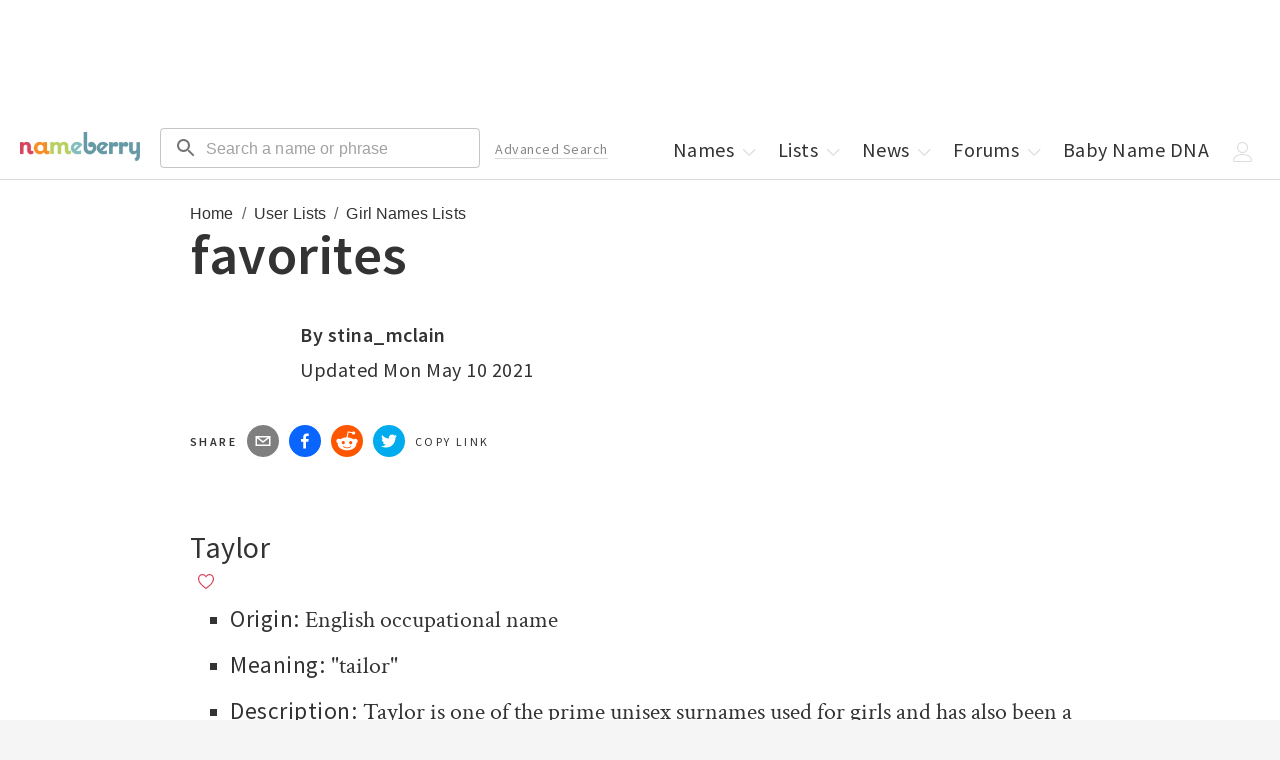

--- FILE ---
content_type: application/javascript; charset=utf-8
request_url: https://nameberry.com/_next/static/chunks/pages/userlist/view/%5BuserListId%5D/%5B%5B...page%5D%5D-c0c56c4bab1660bf.js
body_size: 2023
content:
try{let e="undefined"!=typeof window?window:"undefined"!=typeof global?global:"undefined"!=typeof globalThis?globalThis:"undefined"!=typeof self?self:{},n=(new e.Error).stack;n&&(e._sentryDebugIds=e._sentryDebugIds||{},e._sentryDebugIds[n]="18f551c9-9f73-41dd-9a65-cf78dfffed42",e._sentryDebugIdIdentifier="sentry-dbid-18f551c9-9f73-41dd-9a65-cf78dfffed42")}catch(e){}(self.webpackChunk_N_E=self.webpackChunk_N_E||[]).push([[9772],{59886:function(e,n,s){(window.__NEXT_P=window.__NEXT_P||[]).push(["/userlist/view/[userListId]/[[...page]]",function(){return s(31778)}])},95615:function(e,n,s){"use strict";s.d(n,{Z:function(){return CollectionTopNames}});var i=s(85893),a=s(1189),t=s(11163),r=s(67294),l=s(24863),c=s(17162),o=s(32156),u=s.n(o),d=s(1295),p=s(45697),m=s.n(p),h=s(76824),f=s.n(h);function CollectionTopNames(e){let{names:n,hearted:s=[],numItems:o,title:p}=e,m=(0,t.useRouter)(),h=!!p,g=h?{"@context":"https://schema.org","@type":"ItemList",url:(0,l.MS)(m.asPath),numberOfItems:o,name:p,itemListElement:n.map((e,n)=>({"@type":"ListItem",url:(0,l.MS)(e.canonical_url),name:e.name,description:e.description,position:n}))}:{};return n.length>0&&(0,i.jsxs)(i.Fragment,{children:[h&&(0,i.jsx)("script",{type:"application/ld+json",dangerouslySetInnerHTML:{__html:JSON.stringify(g)}}),(0,i.jsx)("ol",{className:f().CollectionTopNames,children:n.map((e,n)=>{let t=s.includes(e.id)||s.includes(e.name_id);return(0,i.jsxs)(r.Fragment,{children:[(0,i.jsxs)("li",{className:"Listing-top-name mt-20",itemProp:"name",children:[e.canonical_url?(0,i.jsx)("a",{href:e.canonical_url,children:(0,i.jsx)("span",{className:"mr-10 name",children:e.name})}):(0,i.jsx)("span",{className:"mr-10 name",children:e.name}),(0,i.jsx)(c.Z,{isHearted:t,className:"pb-5",gender:e.gender,objectClass:"name",objectId:e.id||e.name_id}),(0,i.jsxs)("ul",{children:[e.origin&&(0,i.jsxs)("li",{className:"m-10",children:[(0,i.jsx)("h3",{className:"inline",children:"Origin: "}),(0,i.jsx)("span",{className:"t-copy",children:e.origin})]}),e.meaning&&(0,i.jsxs)("li",{className:"m-10",children:[(0,i.jsx)("h3",{className:"inline",children:"Meaning: "}),(0,i.jsx)("span",{className:"t-copy",children:e.meaning})]}),e.description&&(0,i.jsxs)("li",{className:"m-10",children:[(0,i.jsx)("h3",{className:"inline",children:"Description: "}),(0,i.jsx)("span",{className:"t-copy inline",children:(0,i.jsx)("div",{dangerouslySetInnerHTML:{__html:u()(e.description.split(/(?=<\/p>)/)[0].split(/(?=<\/?br\s*\/?>\s*<\/?br\s*\/?>)/)[0],{allowedAttributes:{a:["href","target","class"],span:["class"]},allowedTags:["a","br","p","span","em"]})}})})]})]}),e.canonical_url&&(0,i.jsx)(d.Z,{url:e.canonical_url,text:"".concat(e.name," Continued")})]}),n+1===2&&(0,i.jsx)(a.Z,{className:"mb-20 mt-20"}),n>2&&(n+1-2)%3==0&&(0,i.jsx)(a.Z,{className:"mb-20 mt-20"})]},e.id||e.name_id||e.name)})})]})}CollectionTopNames.defaultProps={hearted:[]},CollectionTopNames.propTypes={names:m().arrayOf(m().shape()).isRequired,hearted:m().arrayOf(m().number),numItems:m().number.isRequired,title:m().string.isRequired}},32643:function(e,n,s){"use strict";s.d(n,{Z:function(){return PaginationV2},a:function(){return m}});var i=s(85893);s(67294);var a=s(24863),t=s(45697),r=s.n(t),l=s(21387),c=s(65972),o=s(70872),u=s(6964),d=s(94669),p=s(77331);let m=20;function PaginationV2(e){let{numItems:n,page:s,perPage:t,baseUrl:r,urlBuilderMode:m="path",query:h,pagePathSlug:f}=e;return n<=t?null:(0,i.jsx)(l.Z,{pb:2,pt:2,children:(0,i.jsx)(c.Z,{alignItems:"center",children:(0,i.jsx)(o.Z,{count:Math.ceil(n/t),page:s,onChange:(e,n)=>{"path"===m&&f?window.location.href="".concat(r).concat(1===n?"":"/".concat(f,"/").concat(n)):"path"!==m||f?"query"===m&&(window.location.href="".concat(r,"?").concat((0,a.nZ)({...h,page:n}))):window.location.href="".concat(r).concat(1===n?"":"/".concat(n))},renderItem:e=>(0,i.jsx)(u.Z,{slots:{previous:d.Z,next:p.Z},...e})})})})}PaginationV2.defaultProps={urlBuilderMode:"path",pagePathSlug:void 0},PaginationV2.propTypes={numItems:r().number.isRequired,page:r().number.isRequired,perPage:r().number.isRequired,baseUrl:r().string.isRequired,urlBuilderMode:r().string,query:r().shape().isRequired,pagePathSlug:r().string}},31778:function(e,n,s){"use strict";s.r(n),s.d(n,{__N_SSG:function(){return _},default:function(){return UserList}});var i=s(85893),a=s(45697),t=s.n(a),r=s(12918),l=s.n(r),c=s(95615),o=s(33299),u=s(64394),d=s(67294),p=s(23784),m=s(24863),h=s(32643),f=s(42488),g=s(46462),_=!0;function UserList(e){var n,s;let{userList:a,names:t,pageContent:r,page:_}=e,{data:x}=(0,o.useSession)(),{heartedNameIds:j}=(0,g.re)();if((0,d.useEffect)(()=>{a&&p.L9("nbUserListView",{nb_user_list:a.name,nb_user_list_id:a.id})},[a]),!a)return null;if((null==a?void 0:a.is_public)===0&&(null==a?void 0:null===(n=a.user)||void 0===n?void 0:n.id)!==(null==x?void 0:null===(s=x.user)||void 0===s?void 0:s.user_id))return(0,i.jsx)(l(),{statusCode:404});let b=[{text:"User Lists",url:"/userlists"}];if((null==a?void 0:a.categories)&&a.categories.length>0){let e=a.categories[0];b.push({text:e.name,url:e.canonical_url})}return(0,i.jsx)(u.Z,{children:(0,i.jsxs)(f.Z,{pageContent:r,canonical:(0,m.MS)(a.canonical_url),breadcrumbs:b,page:_,isPaginated:!0,children:[(0,i.jsx)("div",{className:"w-100pct center",children:(0,i.jsx)(h.Z,{numItems:a.name_count,page:_,perPage:h.a,baseUrl:a.canonical_url,position:"top"})}),(0,i.jsx)("div",{className:"w100pct",children:(0,i.jsx)(c.Z,{names:t,hearted:j})}),(0,i.jsx)("div",{className:"w-100pct center",children:(0,i.jsx)(h.Z,{numItems:a.name_count,page:_,perPage:h.a,baseUrl:a.canonical_url,position:"bottom"})})]})})}UserList.propTypes={userList:t().shape().isRequired,names:t().arrayOf(t().shape()).isRequired,pageContent:t().shape().isRequired,page:t().number.isRequired}},76824:function(e){e.exports={CollectionTopNames:"CollectionTopNames_CollectionTopNames__5DkAf"}},12918:function(e,n,s){e.exports=s(55480)}},function(e){e.O(0,[1385,8126,1514,4580,3698,4179,5248,9243,4696,4394,4864,883,7717,2488,9774,2888,179],function(){return e(e.s=59886)}),_N_E=e.O()}]);